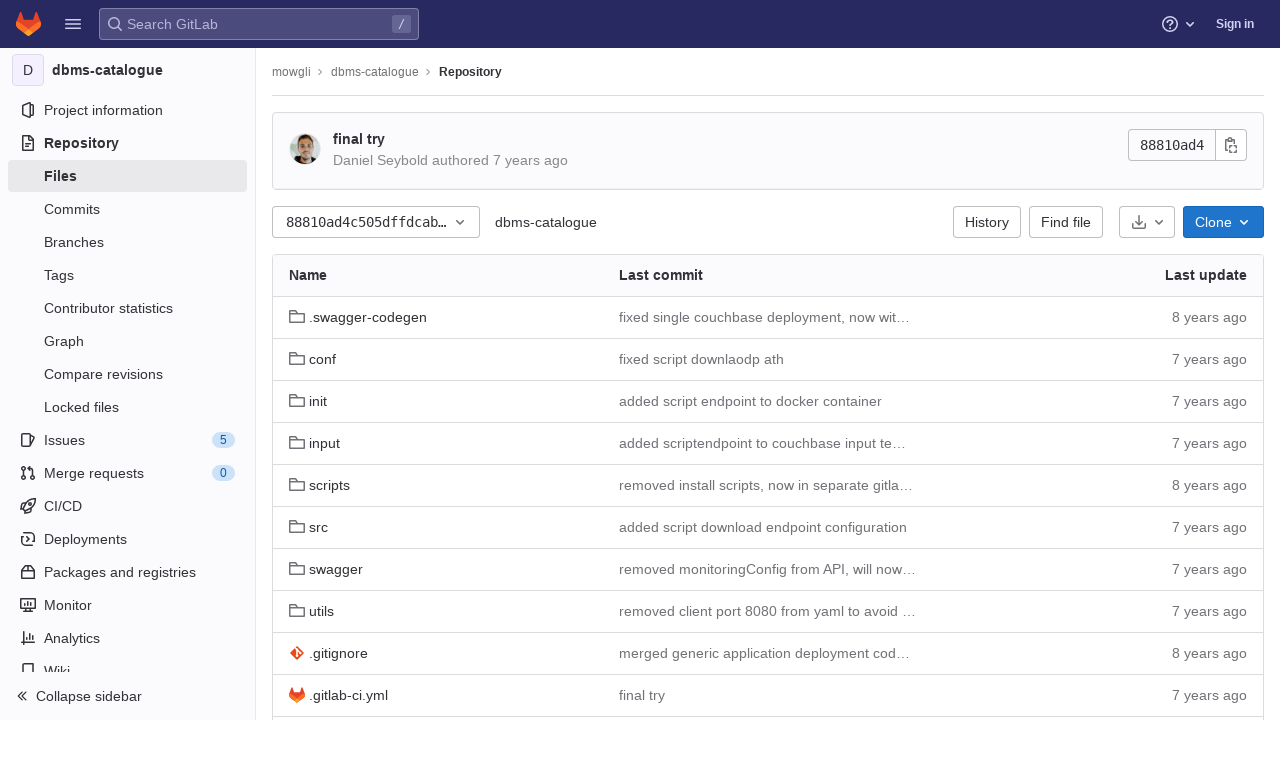

--- FILE ---
content_type: text/javascript; charset=utf-8
request_url: https://omi-gitlab.e-technik.uni-ulm.de/assets/webpack/treeList.cd66622d.chunk.js
body_size: 14382
content:
(this.webpackJsonp=this.webpackJsonp||[]).push([[280],{"4UPE":function(e,t,i){"use strict";var n=i("EtIY"),a=i("ly/8"),r={name:"UserAvatarLinkNew",components:{UserAvatarImage:i("9l04").a,GlAvatarLink:n.a},directives:{GlTooltip:a.a},props:{lazy:{type:Boolean,required:!1,default:!1},linkHref:{type:String,required:!1,default:""},imgSrc:{type:String,required:!1,default:""},imgAlt:{type:String,required:!1,default:""},imgCssClasses:{type:String,required:!1,default:""},imgSize:{type:[Number,Object],required:!0},tooltipText:{type:String,required:!1,default:""},tooltipPlacement:{type:String,required:!1,default:"top"},username:{type:String,required:!1,default:""}},computed:{shouldShowUsername(){return this.username.length>0},avatarTooltipText(){return this.shouldShowUsername?"":this.tooltipText}}},o=i("bPvS"),s=Object(o.a)(r,(function(){var e=this,t=e._self._c;return t("gl-avatar-link",{staticClass:"user-avatar-link",attrs:{href:e.linkHref}},[t("user-avatar-image",{attrs:{"img-src":e.imgSrc,"img-alt":e.imgAlt,"css-classes":e.imgCssClasses,size:e.imgSize,"tooltip-text":e.avatarTooltipText,"tooltip-placement":e.tooltipPlacement,lazy:e.lazy}},[e._t("default")],2),e._v(" "),e.shouldShowUsername?t("span",{directives:[{name:"gl-tooltip",rawName:"v-gl-tooltip"}],staticClass:"gl-ml-1",attrs:{title:e.tooltipText,"tooltip-placement":e.tooltipPlacement,"data-testid":"user-avatar-link-username"}},[e._v("\n    "+e._s(e.username)+"\n  ")]):e._e(),e._v(" "),e._t("avatar-badge")],2)}),[],!1,null,null,null);t.a=s.exports},"9l04":function(e,t,i){"use strict";var n=i("kMtG"),a=i.n(n),r=(i("h8Et"),i("5DNK")),o=i("cmjF"),s=i("t2gO"),l=i("t9l/"),d=i("a4ol"),c={name:"UserAvatarImage",components:{GlTooltip:r.a,GlAvatar:o.a},props:{lazy:{type:Boolean,required:!1,default:!1},imgSrc:{type:String,required:!1,default:s.a},cssClasses:{type:String,required:!1,default:""},imgAlt:{type:String,required:!1,default:Object(l.a)("user avatar")},size:{type:[Number,Object],required:!0},tooltipText:{type:String,required:!1,default:""},tooltipPlacement:{type:String,required:!1,default:"top"}},computed:{sanitizedSource(){let e=""===this.imgSrc||null===this.imgSrc?s.a:this.imgSrc;return 0===e.indexOf("data:")||e.includes("?")||(e+="?width="+this.maximumSize),e},maximumSize(){return a()(this.size)?Math.max(...Object.values(this.size)):this.size},resultantSrcAttribute(){return this.lazy?d.b:this.sanitizedSource}}},u=i("bPvS"),m=Object(u.a)(c,(function(){var e=this,t=e._self._c;return t("span",{ref:"userAvatar"},[t("gl-avatar",{class:{lazy:e.lazy,[e.cssClasses]:!0},attrs:{src:e.resultantSrcAttribute,"data-src":e.sanitizedSource,size:e.size,alt:e.imgAlt}}),e._v(" "),e.tooltipText||e.$scopedSlots.default?t("gl-tooltip",{attrs:{target:function(){return e.$refs.userAvatar},placement:e.tooltipPlacement,boundary:"window"}},[e._t("default",(function(){return[e._v(e._s(e.tooltipText))]}))],2):e._e()],1)}),[],!1,null,null,null);t.a=m.exports},Dqg9:function(e,t){var i={kind:"Document",definitions:[{kind:"OperationDefinition",operation:"query",name:{kind:"Name",value:"getBlobControls"},variableDefinitions:[{kind:"VariableDefinition",variable:{kind:"Variable",name:{kind:"Name",value:"projectPath"}},type:{kind:"NonNullType",type:{kind:"NamedType",name:{kind:"Name",value:"ID"}}},directives:[]},{kind:"VariableDefinition",variable:{kind:"Variable",name:{kind:"Name",value:"filePath"}},type:{kind:"NonNullType",type:{kind:"NamedType",name:{kind:"Name",value:"String"}}},directives:[]},{kind:"VariableDefinition",variable:{kind:"Variable",name:{kind:"Name",value:"ref"}},type:{kind:"NonNullType",type:{kind:"NamedType",name:{kind:"Name",value:"String"}}},directives:[]}],directives:[],selectionSet:{kind:"SelectionSet",selections:[{kind:"Field",name:{kind:"Name",value:"project"},arguments:[{kind:"Argument",name:{kind:"Name",value:"fullPath"},value:{kind:"Variable",name:{kind:"Name",value:"projectPath"}}}],directives:[],selectionSet:{kind:"SelectionSet",selections:[{kind:"Field",name:{kind:"Name",value:"id"},arguments:[],directives:[]},{kind:"Field",name:{kind:"Name",value:"repository"},arguments:[],directives:[],selectionSet:{kind:"SelectionSet",selections:[{kind:"Field",name:{kind:"Name",value:"blobs"},arguments:[{kind:"Argument",name:{kind:"Name",value:"paths"},value:{kind:"ListValue",values:[{kind:"Variable",name:{kind:"Name",value:"filePath"}}]}},{kind:"Argument",name:{kind:"Name",value:"ref"},value:{kind:"Variable",name:{kind:"Name",value:"ref"}}}],directives:[],selectionSet:{kind:"SelectionSet",selections:[{kind:"Field",name:{kind:"Name",value:"nodes"},arguments:[],directives:[],selectionSet:{kind:"SelectionSet",selections:[{kind:"Field",name:{kind:"Name",value:"id"},arguments:[],directives:[]},{kind:"Field",name:{kind:"Name",value:"findFilePath"},arguments:[],directives:[]},{kind:"Field",name:{kind:"Name",value:"blamePath"},arguments:[],directives:[]},{kind:"Field",name:{kind:"Name",value:"historyPath"},arguments:[],directives:[]},{kind:"Field",name:{kind:"Name",value:"permalinkPath"},arguments:[],directives:[]},{kind:"Field",name:{kind:"Name",value:"storedExternally"},arguments:[],directives:[]},{kind:"Field",name:{kind:"Name",value:"externalStorage"},arguments:[],directives:[]}]}}]}}]}}]}}]}}],loc:{start:0,end:384}};i.loc.source={body:"query getBlobControls($projectPath: ID!, $filePath: String!, $ref: String!) {\n  project(fullPath: $projectPath) {\n    id\n    repository {\n      blobs(paths: [$filePath], ref: $ref) {\n        nodes {\n          id\n          findFilePath\n          blamePath\n          historyPath\n          permalinkPath\n          storedExternally\n          externalStorage\n        }\n      }\n    }\n  }\n}\n",name:"GraphQL request",locationOffset:{line:1,column:1}};var n={};function a(e,t){for(var i=0;i<e.definitions.length;i++){var n=e.definitions[i];if(n.name&&n.name.value==t)return n}}i.definitions.forEach((function(e){if(e.name){var t=new Set;!function e(t,i){if("FragmentSpread"===t.kind)i.add(t.name.value);else if("VariableDefinition"===t.kind){var n=t.type;"NamedType"===n.kind&&i.add(n.name.value)}t.selectionSet&&t.selectionSet.selections.forEach((function(t){e(t,i)})),t.variableDefinitions&&t.variableDefinitions.forEach((function(t){e(t,i)})),t.definitions&&t.definitions.forEach((function(t){e(t,i)}))}(e,t),n[e.name.value]=t}})),e.exports=i,e.exports.getBlobControls=function(e,t){var i={kind:e.kind,definitions:[a(e,t)]};e.hasOwnProperty("loc")&&(i.loc=e.loc);var r=n[t]||new Set,o=new Set,s=new Set;for(r.forEach((function(e){s.add(e)}));s.size>0;){var l=s;s=new Set,l.forEach((function(e){o.has(e)||(o.add(e),(n[e]||new Set).forEach((function(e){s.add(e)})))}))}return o.forEach((function(t){var n=a(e,t);n&&i.definitions.push(n)})),i}(i,"getBlobControls")},EtIY:function(e,t,i){"use strict";var n=i("u1ru"),a=i("6IRw"),r=i.n(a);const o={name:"AvatarLink",components:{GlLink:n.a}};const s=r()({render:function(){var e=this.$createElement;return(this._self._c||e)("gl-link",this._g(this._b({staticClass:"gl-avatar-link"},"gl-link",this.$attrs,!1),this.$listeners),[this._t("default")],2)},staticRenderFns:[]},void 0,o,void 0,!1,void 0,!1,void 0,void 0,void 0);t.a=s},Gr03:function(e,t,i){"use strict";var n=i("Z2pp"),a=i("DQ7i"),r=i("jyii"),o=i("tT3K"),s=i("qx9o"),l=i("9Q7u"),d=i("DwzX");function c(e,t){var i=Object.keys(e);if(Object.getOwnPropertySymbols){var n=Object.getOwnPropertySymbols(e);t&&(n=n.filter((function(t){return Object.getOwnPropertyDescriptor(e,t).enumerable}))),i.push.apply(i,n)}return i}function u(e){for(var t=1;t<arguments.length;t++){var i=null!=arguments[t]?arguments[t]:{};t%2?c(Object(i),!0).forEach((function(t){m(e,t,i[t])})):Object.getOwnPropertyDescriptors?Object.defineProperties(e,Object.getOwnPropertyDescriptors(i)):c(Object(i)).forEach((function(t){Object.defineProperty(e,t,Object.getOwnPropertyDescriptor(i,t))}))}return e}function m(e,t,i){return t in e?Object.defineProperty(e,t,{value:i,enumerable:!0,configurable:!0,writable:!0}):e[t]=i,e}var p=Object(d.c)({id:Object(d.b)(o.r),tag:Object(d.b)(o.r,"header"),variant:Object(d.b)(o.r)},r.p),f=Object(n.c)({name:r.p,functional:!0,props:p,render:function(e,t){var i=t.props,n=t.data,r=t.children,o=i.tag,d=i.variant;return e("li",Object(a.a)(Object(l.j)(n,["attrs"]),{attrs:{role:"presentation"}}),[e(o,{staticClass:"dropdown-header",class:m({},"text-".concat(d),d),attrs:u(u({},n.attrs||{}),{},{id:i.id||null,role:Object(s.t)(o,"header")?null:"heading"}),ref:"header"},r)])}}),h=i("6IRw");const v={components:{BDropdownHeader:f},inheritAttrs:!1};const g=i.n(h)()({render:function(){var e=this.$createElement;return(this._self._c||e)("b-dropdown-header",this._g(this._b({staticClass:"gl-dropdown-section-header"},"b-dropdown-header",this.$attrs,!1),this.$listeners),[this._t("default")],2)},staticRenderFns:[]},void 0,v,void 0,!1,void 0,!1,void 0,void 0,void 0);t.a=g},HYep:function(e,t,i){"use strict";var n=i("q+nE"),a=i("EfTh"),r=i("voi4"),o=i("mphk"),s=(i("WmlO"),i("3R5X"),i("W9Nl"),i("JHu5"),i("XUYm"),i("ENs1")),l=i("TIcb"),d=i("yYHy"),c=i("jWLY"),u=i.n(c),m=i("M96W"),p=i.n(m),f=i("57Zq"),h=i.n(f);const v={},g={};let k,b,y;function S(e){b=e||null}function _(e,t,i){let{resolve:n,entry:a}=i;const r=e.find((function(e){return e.filePath===Object(d.y)(t,a.name)}));r&&n(r)}n.default.use(a.b);const j=Object(r.b)({Query:{commit(e,t){let{path:i,fileName:n,maxOffset:a}=t;return new Promise((function(e){!function e(t,i,n){let a=arguments.length>3&&void 0!==arguments[3]?arguments[3]:null,r=arguments.length>4&&void 0!==arguments[4]?arguments[4]:null;r&&(k=r),y&&y===i||S(null),y=i;const d=Number(n);if(!b&&d>k)return S(d-25),Promise.resolve();if(a&&(g[i]?g[i].push(a):g[i]=[a]),v[i])return v[i];const{projectPath:c}=t.readQuery({query:p.a}),{escapedRef:m}=t.readQuery({query:h.a});return v[i]=o.a.get(`${gon.relative_url_root}/${c}/-/refs/${m}/logs_tree/${encodeURIComponent(i.replace(/^\//,""))}`,{params:{format:"json",offset:b||n}}).then((function(n){let{data:a,headers:r}=n;const o=r["more-logs-offset"],d=t.readQuery({query:u.a}),c=Object(s.a)(d,(function(e){e.commits.push(...Object(l.a)(a,i))}));t.writeQuery({query:u.a,data:c}),g[i].forEach((function(e){return _(c.commits,i,e)})),delete v[i],o?(S(null),e(t,i,o)):(delete g[i],k=null,S(null))})),v[i]}(j,i,"0",{resolve:e,entry:{name:n}},a)}))},readme(e,t){let{url:i}=t;return o.a.get(i,{params:{format:"json",viewer:"rich"}}).then((function(e){let{data:t}=e;return{...t,__typename:"ReadmeFile"}}))}}},{cacheConfig:{dataIdFromObject:function(e){switch(e.__typename){case"TreeEntry":case"Submodule":case"Blob":return`${encodeURIComponent(e.flatPath)}-${e.id}`;default:return e.id||e._id}}}});t.a=new a.b({defaultClient:j})},KLrs:function(e,t,i){"use strict";i.r(t);var n=i("q+nE"),a=i("mNEC"),r=i("mphk"),o=i("t9l/"),s=i("0nrL"),l=i("cuRJ"),d=i("CkNe"),c=i("oj/M"),u=i("yYHy"),m=i("65S1"),p=i("xHRz"),f=i("R8yi"),h=i("79ob"),v=i("bPvS"),g=Object(v.a)({},(function(){return(0,this._self._c)("router-view")}),[],!1,null,null,null).exports,k=(i("0no1"),i("3R5X"),i("gdbl"),i("ujLG"),i("HaUQ"),i("OkMp")),b=i("OqKX"),y=i("Gr03"),S=i("0X+3"),_=i("H8gz"),j=i("qINL"),w=i("nPur"),N=i.n(w),P=i("e9rI"),C=i("M96W"),O=i.n(C),E=i("R7rg"),F=i.n(E),x=i("j3oG"),D=i("Q04j"),T=i("lT7T"),q=i("wHz9"),I=i("tXCq"),A=i("tSMP"),L=i("oSqs"),B=i("meSH"),$=i("G00o");const G=Object(o.a)("Create New Directory"),R=Object(o.a)("Create directory"),U=Object(o.a)("Directory name"),M=Object(o.a)("Error creating new directory. Please try again.");var V={components:{GlAlert:D.a,GlModal:T.a,GlForm:q.a,GlFormGroup:I.a,GlFormInput:A.a,GlFormTextarea:L.a,GlToggle:B.a},i18n:{DIR_LABEL:U,COMMIT_LABEL:$.b,TARGET_BRANCH_LABEL:$.t,TOGGLE_CREATE_MR_LABEL:$.v,NEW_BRANCH_IN_FORK:$.m,PRIMARY_OPTIONS_TEXT:R,ERROR_MESSAGE:M},props:{modalTitle:{type:String,default:G,required:!1},modalId:{type:String,required:!0},primaryBtnText:{type:String,default:R,required:!1},commitMessage:{type:String,required:!0},targetBranch:{type:String,required:!0},originalBranch:{type:String,required:!0},path:{type:String,required:!0},canPushCode:{type:Boolean,required:!0}},data(){return{dir:null,commit:this.commitMessage,target:this.targetBranch,createNewMr:!0,loading:!1}},computed:{primaryOptions(){return{text:this.primaryBtnText,attributes:{variant:"confirm",loading:this.loading,disabled:!this.formCompleted||this.loading}}},cancelOptions(){return{text:$.s,attributes:{disabled:this.loading}}},showCreateNewMrToggle(){return this.canPushCode},formCompleted(){return this.dir&&this.commit&&this.target}},methods:{submitForm(){var e=this;this.loading=!0;const t=new FormData;return t.append("dir_name",this.dir),t.append("commit_message",this.commit),t.append("branch_name",this.target),t.append("original_branch",this.originalBranch),this.createNewMr&&t.append("create_merge_request",this.createNewMr),r.a.post(this.path,t).then((function(e){Object(u.Q)(e.data.filePath)})).catch((function(){e.loading=!1,Object(a.createAlert)({message:M})}))}}},z=Object(v.a)(V,(function(){var e=this,t=e._self._c;return t("gl-form",[t("gl-modal",{attrs:{"modal-id":e.modalId,title:e.modalTitle,"action-primary":e.primaryOptions,"action-cancel":e.cancelOptions},on:{primary:function(t){return t.preventDefault(),e.submitForm.apply(null,arguments)}}},[t("gl-form-group",{attrs:{label:e.$options.i18n.DIR_LABEL,"label-for":"dir_name"}},[t("gl-form-input",{attrs:{disabled:e.loading,name:"dir_name"},model:{value:e.dir,callback:function(t){e.dir=t},expression:"dir"}})],1),e._v(" "),t("gl-form-group",{attrs:{label:e.$options.i18n.COMMIT_LABEL,"label-for":"commit_message"}},[t("gl-form-textarea",{attrs:{name:"commit_message",disabled:e.loading},model:{value:e.commit,callback:function(t){e.commit=t},expression:"commit"}})],1),e._v(" "),e.canPushCode?t("gl-form-group",{attrs:{label:e.$options.i18n.TARGET_BRANCH_LABEL,"label-for":"branch_name"}},[t("gl-form-input",{attrs:{disabled:e.loading,name:"branch_name"},model:{value:e.target,callback:function(t){e.target=t},expression:"target"}})],1):e._e(),e._v(" "),e.showCreateNewMrToggle?t("gl-toggle",{attrs:{disabled:e.loading,label:e.$options.i18n.TOGGLE_CREATE_MR_LABEL},model:{value:e.createNewMr,callback:function(t){e.createNewMr=t},expression:"createNewMr"}}):e._e(),e._v(" "),e.canPushCode?e._e():t("gl-alert",{staticClass:"gl-mt-3",attrs:{variant:"info",dismissible:!1}},[e._v("\n      "+e._s(e.$options.i18n.NEW_BRANCH_IN_FORK)+"\n    ")])],1)],1)}),[],!1,null,null,null).exports;const H="header",K="divider";var W={components:{GlDropdown:k.a,GlDropdownDivider:b.a,GlDropdownSectionHeader:y.a,GlDropdownItem:S.a,GlIcon:_.a,UploadBlobModal:x.a,NewDirectoryModal:z},apollo:{projectShortPath:{query:F.a},projectPath:{query:O.a},userPermissions:{query:N.a,variables(){return{projectPath:this.projectPath}},update:function(e){var t;return null===(t=e.project)||void 0===t?void 0:t.userPermissions},error(e){throw e}}},directives:{GlModal:j.a},mixins:[P.a],props:{currentPath:{type:String,required:!1,default:""},canCollaborate:{type:Boolean,required:!1,default:!1},canEditTree:{type:Boolean,required:!1,default:!1},canPushCode:{type:Boolean,required:!1,default:!1},selectedBranch:{type:String,required:!1,default:""},originalBranch:{type:String,required:!1,default:""},newBranchPath:{type:String,required:!1,default:null},newTagPath:{type:String,required:!1,default:null},newBlobPath:{type:String,required:!1,default:null},forkNewBlobPath:{type:String,required:!1,default:null},forkNewDirectoryPath:{type:String,required:!1,default:null},forkUploadBlobPath:{type:String,required:!1,default:null},uploadPath:{type:String,required:!1,default:""},newDirPath:{type:String,required:!1,default:""}},uploadBlobModalId:"modal-upload-blob",newDirectoryModalId:"modal-new-directory",data:()=>({projectShortPath:"",projectPath:"",userPermissions:{}}),computed:{pathLinks(){var e=this;return this.currentPath.split("/").filter((function(e){return""!==e})).reduce((function(t,i,n){const a=Object(u.y)(n>0?t[n].path:"",Object(u.i)(i)),r=n===e.currentPath.split("/").length-1,o=e.isBlobPath&&r?"/-/blob/"+Object(u.y)(e.escapedRef,a):"/-/tree/"+Object(u.y)(e.escapedRef,a);return t.concat({name:i,path:a,to:o})}),[{name:this.projectShortPath,path:"/",to:`/-/tree/${this.escapedRef}/`}])},canCreateMrFromFork(){var e,t;return(null===(e=this.userPermissions)||void 0===e?void 0:e.forkProject)&&(null===(t=this.userPermissions)||void 0===t?void 0:t.createMergeRequestIn)},showUploadModal(){return this.canEditTree&&!this.$apollo.queries.userPermissions.loading},showNewDirectoryModal(){return this.canEditTree&&!this.$apollo.queries.userPermissions.loading},dropdownItems(){var e;const t=[];return this.canEditTree?(t.push({type:H,text:Object(o.a)("This directory")},{attrs:{href:`${this.newBlobPath}/${this.currentPath?encodeURIComponent(this.currentPath):""}`,"data-qa-selector":"new_file_menu_item"},text:Object(o.a)("New file")},{attrs:{href:"#modal-upload-blob"},text:Object(o.a)("Upload file"),modalId:"modal-upload-blob"}),t.push({attrs:{href:"#modal-create-new-dir"},text:Object(o.a)("New directory"),modalId:"modal-new-directory"})):this.canCreateMrFromFork&&t.push({attrs:{href:this.forkNewBlobPath,"data-method":"post"},text:Object(o.a)("New file")},{attrs:{href:this.forkUploadBlobPath,"data-method":"post"},text:Object(o.a)("Upload file")},{attrs:{href:this.forkNewDirectoryPath,"data-method":"post"},text:Object(o.a)("New directory")}),null!==(e=this.userPermissions)&&void 0!==e&&e.pushCode&&t.push({type:K},{type:H,text:Object(o.a)("This repository")},{attrs:{href:this.newBranchPath},text:Object(o.a)("New branch")},{attrs:{href:this.newTagPath},text:Object(o.a)("New tag")}),t},isBlobPath(){return"blobPath"===this.$route.name||"blobPathDecoded"===this.$route.name},renderAddToTreeDropdown(){return!this.isBlobPath&&(this.canCollaborate||this.canCreateMrFromFork)},newDirectoryPath(){return Object(u.y)(this.newDirPath,this.currentPath)}},methods:{isLast(e){return e===this.pathLinks.length-1},getComponent(e){switch(e){case K:return"gl-dropdown-divider";case H:return"gl-dropdown-section-header";default:return"gl-dropdown-item"}}}},Q=Object(v.a)(W,(function(){var e=this,t=e._self._c;return t("nav",{attrs:{"aria-label":e.__("Files breadcrumb")}},[t("ol",{staticClass:"breadcrumb repo-breadcrumb"},[e._l(e.pathLinks,(function(i,n){return t("li",{key:n,staticClass:"breadcrumb-item"},[t("router-link",{attrs:{to:i.to,"aria-current":e.isLast(n)?"page":null}},[e._v("\n        "+e._s(i.name)+"\n      ")])],1)})),e._v(" "),e.renderAddToTreeDropdown?t("li",{staticClass:"breadcrumb-item"},[t("gl-dropdown",{attrs:{"toggle-class":"add-to-tree gl-ml-2","data-testid":"add-to-tree","data-qa-selector":"add_to_tree_dropdown"},scopedSlots:e._u([{key:"button-content",fn:function(){return[t("span",{staticClass:"sr-only"},[e._v(e._s(e.__("Add to tree")))]),e._v(" "),t("gl-icon",{staticClass:"float-left",attrs:{name:"plus",size:16}}),e._v(" "),t("gl-icon",{staticClass:"float-left",attrs:{name:"chevron-down",size:16}})]},proxy:!0}],null,!1,885599828)},[e._v(" "),e._l(e.dropdownItems,(function(i,n){return[t(e.getComponent(i.type),e._b({directives:[{name:"gl-modal",rawName:"v-gl-modal",value:i.modalId||null,expression:"item.modalId || null"}],key:n,tag:"component"},"component",i.attrs,!1),[e._v("\n            "+e._s(i.text)+"\n          ")])]}))],2)],1):e._e()],2),e._v(" "),e.showUploadModal?t("upload-blob-modal",{attrs:{"modal-id":e.$options.uploadBlobModalId,"commit-message":e.__("Upload New File"),"target-branch":e.selectedBranch,"original-branch":e.originalBranch,"can-push-code":e.canPushCode,path:e.uploadPath}}):e._e(),e._v(" "),e.showNewDirectoryModal?t("new-directory-modal",{attrs:{"can-push-code":e.canPushCode,"modal-id":e.$options.newDirectoryModalId,"commit-message":e.__("Add new directory"),"target-branch":e.selectedBranch,"original-branch":e.originalBranch,path:e.newDirectoryPath}}):e._e()],1)}),[],!1,null,null,null).exports,Y=(i("uHfJ"),i("R0RX"),{components:{GlButton:l.a},props:{currentPath:{type:String,required:!1,default:null},links:{type:Array,required:!0}},computed:{normalizedLinks(){var e=this;return this.links.map((function(t){return{text:t.text,path:`${t.path}?path=${e.currentPath}`}}))}}}),X=Object(v.a)(Y,(function(){var e=this,t=e._self._c;return t("section",{staticClass:"border-top pt-1 mt-1"},[t("h5",{staticClass:"m-0 dropdown-bold-header"},[e._v(e._s(e.__("Download this directory")))]),e._v(" "),t("div",{staticClass:"dropdown-menu-content"},[t("div",{staticClass:"btn-group ml-0 w-100"},e._l(e.normalizedLinks,(function(i,n){return t("gl-button",{key:n,attrs:{href:i.path,variant:0===n?"confirm":"default",size:"small"}},[e._v("\n        "+e._s(i.text)+"\n      ")])})),1)])])}),[],!1,null,null,null).exports,Z=i("T7nw"),J=i("ZplN"),ee=i("u1ru"),te=i("zLBL"),ie=i("ly/8"),ne=i("JmT7"),ae=i("t2gO"),re=i("gtnK"),oe=i.n(re),se=i("Ng9o"),le=i("/MVl"),de=i("LcVr"),ce=i("4UPE"),ue=i("9l04"),me=i("F+K/"),pe=i("KFH7"),fe=i("mcoW");const he=Object(o.a)("Subject Key Identifier:"),ve="VERIFIED",ge="UNVERIFIED",ke="UNVERIFIED_KEY",be="UNKNOWN_KEY",ye="OTHER_USER",Se="SAME_USER_DIFFERENT_EMAIL",_e="MULTIPLE_SIGNATURES",je="REVOKED_KEY",we="GpgSignature",Ne="X509Signature",Pe="SshSignature",Ce={variant:"muted",label:Object(o.a)("Unverified"),title:Object(o.a)("Unverified signature"),description:Object(o.a)("This commit was signed with an unverified signature.")},Oe={[ve]:{variant:"success",label:Object(o.a)("Verified"),title:Object(o.a)("Verified commit"),description:Object(o.a)("This commit was signed with a verified signature and the committer email was verified to belong to the same user.")},[ge]:{...Ce},[ke]:{...Ce},[be]:{...Ce},[ye]:{variant:"muted",label:Object(o.a)("Unverified"),title:Object(o.a)("Different user's signature"),description:Object(o.a)("This commit was signed with an unverified signature.")},[Se]:{variant:"muted",label:Object(o.a)("Unverified"),title:Object(o.a)("GPG key mismatch"),description:Object(o.a)("This commit was signed with a verified signature, but the committer email is not associated with the GPG Key.")},[_e]:{variant:"muted",label:Object(o.a)("Unverified"),title:Object(o.a)("Multiple signatures"),description:Object(o.a)("This commit was signed with multiple signatures.")},[je]:{variant:"muted",label:Object(o.a)("Unverified"),title:Object(o.g)("CommitSignature|Unverified signature"),description:Object(o.g)("CommitSignature|This commit was signed with a key that was revoked.")}},Ee={[we]:{keyLabel:Object(o.a)("GPG Key ID:"),keyNamespace:"gpgKeyPrimaryKeyid",helpLink:{label:Object(o.a)("Learn about signing commits"),path:"user/project/repository/gpg_signed_commits/index.md"}},[Ne]:{keyLabel:"",helpLink:{label:Object(o.a)("Learn more about X.509 signed commits"),path:"/user/project/repository/x509_signed_commits/index.md"},subjectTitle:Object(o.a)("Certificate Subject"),issuerTitle:Object(o.a)("Certificate Issuer"),keyIdentifierTitle:Object(o.a)("Subject Key Identifier:")},[Pe]:{keyLabel:Object(o.a)("SSH key fingerprint:"),keyNamespace:"keyFingerprintSha256",helpLink:{label:Object(o.a)("Learn about signing commits with SSH keys."),path:"/user/project/repository/ssh_signed_commits/index.md"}}};var Fe={props:{subject:{type:String,required:!0},title:{type:String,required:!0},subjectKeyIdentifier:{type:String,required:!0}},computed:{subjectValues(){return this.subject.split(",")},subjectKeyIdentifierToDisplay(){return this.subjectKeyIdentifier.replaceAll(":"," ")}},i18n:{keyIdentifierTitle:he}},xe=Object(v.a)(Fe,(function(){var e=this,t=e._self._c;return t("div",[t("strong",[e._v(e._s(e.title))]),e._v(" "),t("ul",{staticClass:"gl-pl-5"},[e._l(e.subjectValues,(function(i){return t("li",{key:i,attrs:{"data-testid":"subject-value"}},[e._v("\n      "+e._s(i)+"\n    ")])})),e._v(" "),t("li",{attrs:{"data-testid":"key-identifier"}},[e._v("\n      "+e._s(e.$options.i18n.keyIdentifierTitle)+" "+e._s(e.subjectKeyIdentifierToDisplay)+"\n    ")])],2)])}),[],!1,null,null,null).exports,De={components:{GlBadge:me.a,GlPopover:pe.a,GlLink:ee.a,X509CertificateDetails:xe},props:{signature:{type:Object,required:!0}},computed:{statusConfig(){var e,t;return null===(e=this.$options.statusConfig)||void 0===e?void 0:e[null===(t=this.signature)||void 0===t?void 0:t.verificationStatus]},typeConfig(){var e,t;return null===(e=this.$options.typeConfig)||void 0===e?void 0:e[null===(t=this.signature)||void 0===t?void 0:t.__typename]}},methods:{helpPagePath:fe.a,getSubjectKeyIdentifierToDisplay:e=>e.replaceAll(":"," ")},typeConfig:Ee,statusConfig:Oe},Te=Object(v.a)(De,(function(){var e=this,t=e._self._c;return e.statusConfig&&e.typeConfig?t("span",{staticClass:"gl-display-flex gl-align-items-center gl-hover-cursor-pointer gl-ml-2"},[t("button",{staticClass:"gl-border-0 gl-outline-0! gl-p-0 gl-bg-transparent",attrs:{id:"signature",tabindex:"0","data-testid":"signature-badge",role:"button",variant:"link","aria-label":e.statusConfig.label}},[t("gl-badge",{attrs:{variant:e.statusConfig.variant,size:"md","data-testid":"signature-status"}},[e._v("\n      "+e._s(e.statusConfig.label)+"\n    ")])],1),e._v(" "),t("gl-popover",{attrs:{target:"signature",triggers:"focus","data-testid":"signature-info"},scopedSlots:e._u([{key:"title",fn:function(){return[e._v("\n      "+e._s(e.statusConfig.title)+"\n    ")]},proxy:!0}],null,!1,1615281952)},[e._v(" "),t("p",{attrs:{"data-testid":"signature-description"}},[e._v("\n      "+e._s(e.statusConfig.description)+"\n    ")]),e._v(" "),e.typeConfig.keyLabel?t("p",{attrs:{"data-testid":"signature-key-label"}},[e._v("\n      "+e._s(e.typeConfig.keyLabel)+"\n      "),t("span",{staticClass:"gl-font-monospace",attrs:{"data-testid":"signature-key"}},[e._v("\n        "+e._s(e.signature[e.typeConfig.keyNamespace]||e.__("Unknown"))+"\n      ")])]):e._e(),e._v(" "),e.signature.x509Certificate?t("x509-certificate-details",{attrs:{title:e.typeConfig.subjectTitle,subject:e.signature.x509Certificate.subject,"subject-key-identifier":e.getSubjectKeyIdentifierToDisplay(e.signature.x509Certificate.subjectKeyIdentifier)}}):e._e(),e._v(" "),e.signature.x509Certificate&&e.signature.x509Certificate.x509Issuer?t("x509-certificate-details",{attrs:{title:e.typeConfig.issuerTitle,subject:e.signature.x509Certificate.x509Issuer.subject,"subject-key-identifier":e.getSubjectKeyIdentifierToDisplay(e.signature.x509Certificate.x509Issuer.subjectKeyIdentifier)}}):e._e(),e._v(" "),t("gl-link",{attrs:{href:e.helpPagePath(e.typeConfig.helpLink.path)}},[e._v("\n      "+e._s(e.typeConfig.helpLink.label)+"\n    ")])],1)],1):e._e()}),[],!1,null,null,null).exports,qe=i("p11z"),Ie={components:{UserAvatarLink:ce.a,TimeagoTooltip:de.a,ClipboardButton:le.a,CiIcon:se.a,GlButton:l.a,GlButtonGroup:J.a,GlLink:ee.a,GlLoadingIcon:te.a,UserAvatarImage:ue.a,SignatureBadge:Te},directives:{GlTooltip:ie.a,SafeHtml:ne.a},mixins:[P.a],apollo:{projectPath:{query:O.a},commit:{query:oe.a,variables(){return{projectPath:this.projectPath,ref:this.ref,path:this.currentPath.replace(/^\//,"")}},update:function(e){var t,i,n,a,r;const o=null===(t=e.project)||void 0===t||null===(i=t.repository)||void 0===i||null===(n=i.paginatedTree)||void 0===n||null===(a=n.nodes[0])||void 0===a?void 0:a.lastCommit,s=null==o||null===(r=o.pipelines)||void 0===r?void 0:r.edges;return{...o,pipeline:(null==s?void 0:s.length)&&s[0].node}},context:{isSingleRequest:!0},error(e){throw e}}},props:{currentPath:{type:String,required:!1,default:""}},data:()=>({projectPath:"",commit:null,showDescription:!1}),computed:{statusTitle(){return Object(o.h)(Object(o.g)("PipelineStatusTooltip|Pipeline: %{ciStatus}"),{ciStatus:this.commit.pipeline.detailedStatus.text})},isLoading(){return this.$apollo.queries.commit.loading},showCommitId(){var e,t;return null===(e=this.commit)||void 0===e||null===(t=e.sha)||void 0===t?void 0:t.substr(0,8)},commitDescription(){var e,t;return null===(e=this.commit)||void 0===e||null===(t=e.descriptionHtml)||void 0===t?void 0:t.replace(/^&#x000A;/,"")}},watch:{currentPath(){this.commit=null}},mounted(){qe.a.$on($.g,this.refetchLastCommit)},beforeDestroy(){qe.a.$off($.g,this.refetchLastCommit)},methods:{toggleShowDescription(){this.showDescription=!this.showDescription},refetchLastCommit(){this.$apollo.queries.commit.refetch()}},defaultAvatarUrl:ae.a,safeHtmlConfig:{ADD_TAGS:["gl-emoji"]}},Ae=i("R8uv"),Le=i.n(Ae),Be=i("XD0u"),$e=i.n(Be),Ge={insert:"head",singleton:!1},Re=(Le()($e.a,Ge),$e.a.locals,Object(v.a)(Ie,(function(){var e=this,t=e._self._c;return t("div",{staticClass:"well-segment commit gl-p-5 gl-w-full gl-display-flex"},[e.isLoading?t("gl-loading-icon",{staticClass:"m-auto",attrs:{size:"lg",color:"dark"}}):e.commit?[e.commit.author?t("user-avatar-link",{staticClass:"gl-my-2 gl-mr-4",attrs:{"link-href":e.commit.author.webPath,"img-src":e.commit.author.avatarUrl,"img-size":32}}):t("user-avatar-image",{staticClass:"gl-my-2 gl-mr-4",attrs:{"img-src":e.commit.authorGravatar||e.$options.defaultAvatarUrl,size:32}}),e._v(" "),t("div",{staticClass:"commit-detail flex-list gl-display-flex gl-justify-content-space-between gl-align-items-flex-start gl-flex-grow-1 gl-min-w-0"},[t("div",{staticClass:"commit-content",attrs:{"data-qa-selector":"commit_content"}},[t("gl-link",{directives:[{name:"safe-html",rawName:"v-safe-html:[$options.safeHtmlConfig]",value:e.commit.titleHtml,expression:"commit.titleHtml",arg:e.$options.safeHtmlConfig}],staticClass:"commit-row-message item-title",class:{"font-italic":!e.commit.message},attrs:{href:e.commit.webPath}}),e._v(" "),e.commit.descriptionHtml?t("gl-button",{directives:[{name:"gl-tooltip",rawName:"v-gl-tooltip"}],staticClass:"text-expander gl-vertical-align-bottom!",class:{open:e.showDescription},attrs:{title:e.__("Toggle commit description"),"aria-label":e.__("Toggle commit description"),selected:e.showDescription,icon:"ellipsis_h"},on:{click:e.toggleShowDescription}}):e._e(),e._v(" "),t("div",{staticClass:"committer"},[e.commit.author?t("gl-link",{staticClass:"commit-author-link js-user-link",attrs:{href:e.commit.author.webPath}},[e._v("\n            "+e._s(e.commit.author.name))]):[e._v("\n            "+e._s(e.commit.authorName)+"\n          ")],e._v("\n          "+e._s(e.s__("LastCommit|authored"))+"\n          "),t("timeago-tooltip",{attrs:{time:e.commit.authoredDate,"tooltip-placement":"bottom"}})],2),e._v(" "),e.commitDescription?t("pre",{directives:[{name:"safe-html",rawName:"v-safe-html:[$options.safeHtmlConfig]",value:e.commitDescription,expression:"commitDescription",arg:e.$options.safeHtmlConfig}],staticClass:"commit-row-description gl-mb-3 gl-white-space-pre-line",class:{"d-block":e.showDescription}}):e._e()],1),e._v(" "),t("div",{staticClass:"gl-flex-grow-1"}),e._v(" "),t("div",{staticClass:"commit-actions gl-display-flex gl-flex-align gl-align-items-center gl-flex-direction-row"},[e.commit.signature?t("signature-badge",{attrs:{signature:e.commit.signature}}):e._e(),e._v(" "),e.commit.pipeline?t("div",{staticClass:"ci-status-link"},[t("gl-link",{directives:[{name:"gl-tooltip",rawName:"v-gl-tooltip.left",modifiers:{left:!0}}],staticClass:"js-commit-pipeline",attrs:{href:e.commit.pipeline.detailedStatus.detailsPath,title:e.statusTitle}},[t("ci-icon",{attrs:{status:e.commit.pipeline.detailedStatus,size:24,"aria-label":e.statusTitle}})],1)],1):e._e(),e._v(" "),t("gl-button-group",{staticClass:"gl-ml-4 js-commit-sha-group"},[t("gl-button",{staticClass:"gl-font-monospace",attrs:{label:"","data-testid":"last-commit-id-label"}},[e._v(e._s(e.showCommitId))]),e._v(" "),t("clipboard-button",{staticClass:"input-group-text",attrs:{text:e.commit.sha,title:e.__("Copy commit SHA")}})],1)],1)])]:e._e()],2)}),[],!1,null,"e8236934",null).exports),Ue=i("9Ku8"),Me=i("rjO+"),Ve=i("H3s2"),ze=i("+/NG"),He=i("Dqg9"),Ke=i.n(He),We={i18n:{findFile:Object(o.a)("Find file"),blame:Object(o.a)("Blame"),history:Object(o.a)("History"),permalink:Object(o.a)("Permalink"),errorMessage:Object(o.a)("An error occurred while loading the blob controls.")},buttonClassList:"gl-sm-w-auto gl-w-full gl-sm-mt-0 gl-mt-3",components:{GlButton:l.a},mixins:[P.a],apollo:{project:{query:Ke.a,variables(){return{projectPath:this.projectPath,filePath:this.filePath,ref:this.ref}},skip(){return!this.filePath},error(){Object(a.createAlert)({message:this.$options.i18n.errorMessage})}}},props:{projectPath:{type:String,required:!0}},data:()=>({project:{repository:{blobs:{nodes:[{findFilePath:null,blamePath:null,historyPath:null,permalinkPath:null,storedExternally:null,externalStorage:null}]}}}}),computed:{filePath(){return this.$route.params.path},showBlobControls(){return this.filePath&&"blobPathDecoded"===this.$route.name},blobInfo(){var e,t,i;return(null===(e=this.project)||void 0===e||null===(t=e.repository)||void 0===t||null===(i=t.blobs)||void 0===i?void 0:i.nodes[0])||{}},showBlameButton(){return!this.blobInfo.storedExternally&&"lfs"!==this.blobInfo.externalStorage}},watch:{showBlobControls(e){Object(ze.a)(".tree-controls",!e)},blobInfo(){var e=this;Object(Ue.a)(),this.$nextTick((function(){e.initShortcuts(),e.initLinksUpdate()}))}},methods:{initShortcuts(){const e=document.querySelector(".js-data-file-blob-permalink-url"),t=e&&e.getAttribute("href");new Me.a({skipResetBindings:!0,fileBlobPermalinkUrl:t,fileBlobPermalinkUrlElement:e})},initLinksUpdate(){new Ve.a(document.querySelector(".tree-holder"),".file-line-num[data-line-number], .file-line-num[data-line-number] *",document.querySelectorAll(".js-data-file-blob-permalink-url, .js-blob-blame-link"))}}},Qe=Object(v.a)(We,(function(){var e=this,t=e._self._c;return e.showBlobControls?t("div",{staticClass:"gl-display-flex gl-gap-3"},[t("gl-button",{class:e.$options.buttonClassList,attrs:{"data-testid":"find",href:e.blobInfo.findFilePath}},[e._v("\n    "+e._s(e.$options.i18n.findFile)+"\n  ")]),e._v(" "),e.showBlameButton?t("gl-button",{staticClass:"js-blob-blame-link",class:e.$options.buttonClassList,attrs:{"data-testid":"blame",href:e.blobInfo.blamePath}},[e._v("\n    "+e._s(e.$options.i18n.blame)+"\n  ")]):e._e(),e._v(" "),t("gl-button",{class:e.$options.buttonClassList,attrs:{"data-testid":"history",href:e.blobInfo.historyPath}},[e._v("\n    "+e._s(e.$options.i18n.history)+"\n  ")]),e._v(" "),t("gl-button",{staticClass:"js-data-file-blob-permalink-url",class:e.$options.buttonClassList,attrs:{"data-testid":"permalink",href:e.blobInfo.permalinkPath}},[e._v("\n    "+e._s(e.$options.i18n.permalink)+"\n  ")])],1):e._e()}),[],!1,null,null,null).exports,Ye=i("HYep"),Xe=i("jWLY"),Ze=i.n(Xe),Je=i("57Zq"),et=i.n(Je),tt=i("bMec"),it=i("+Q53"),nt=i("ydkn");n.default.use(d.b),n.default.use(p.a,{components:["SimpleViewer","BlobContent"]});var at=i("gBaY");t.default=function(){const{router:e,data:t,apolloProvider:i,projectPath:d}=function(){const e=document.getElementById("js-tree-list"),{dataset:t}=e,{projectPath:i,projectShortPath:a,ref:r,escapedRef:s,fullName:d,resourceId:p,userId:v,explainCodeAvailable:k}=t,b=Object(tt.a)(i,s);Ye.a.clients.defaultClient.cache.writeQuery({query:Ze.a,data:{commits:[]}}),Ye.a.clients.defaultClient.cache.writeQuery({query:O.a,data:{projectPath:i}}),Ye.a.clients.defaultClient.cache.writeQuery({query:F.a,data:{projectShortPath:a}}),Ye.a.clients.defaultClient.cache.writeQuery({query:et.a,data:{ref:r,escapedRef:s}}),new n.default({el:document.getElementById("js-last-commit"),router:b,apolloProvider:Ye.a,render(e){return e(Re,{props:{currentPath:this.$route.params.path}})}}),new n.default({el:document.getElementById("js-blob-controls"),router:b,apolloProvider:Ye.a,render:e=>e(Qe,{props:{projectPath:i}})}),function(){const e=document.getElementById("js-tree-ref-switcher");if(!e)return!1;const{projectId:t,projectRootPath:i,refType:a}=e.dataset;new n.default({el:e,render:e=>e(h.a,{props:{projectId:t,value:a?Object(u.y)("refs",a,r):r,useSymbolicRefNames:!0,queryParams:{sort:"updated_desc"}},on:{input(e){Object(u.Q)(Object(nt.a)(i,r,e))}}})})}(),function(){const e=document.getElementById("js-fork-info");if(!e)return null;const{selectedBranch:t,sourceName:a,sourcePath:r,sourceDefaultBranch:o,createMrPath:s,canSyncBranch:l,aheadComparePath:d,behindComparePath:u,canUserCreateMrInFork:m}=e.dataset;new n.default({el:e,apolloProvider:Ye.a,render:e=>e(Z.a,{props:{canSyncBranch:Object(c.G)(l),projectPath:i,selectedBranch:t,sourceName:a,sourcePath:r,sourceDefaultBranch:o,aheadComparePath:d,behindComparePath:u,createMrPath:s,canUserCreateMrInFork:m}})})}(),b.afterEach((function(e){let{params:{path:t}}=e;Object(it.a)(t,r,d)}));const y=document.getElementById("js-repo-breadcrumb");if(y){const{canCollaborate:e,canEditTree:t,canPushCode:i,selectedBranch:a,newBranchPath:o,newTagPath:s,newBlobPath:l,forkNewBlobPath:d,forkNewDirectoryPath:u,forkUploadBlobPath:m,uploadPath:p,newDirPath:f}=y.dataset;b.afterEach((function(e){let{params:{path:t}}=e;Object(ze.b)(".js-create-dir-form",f,t)})),new n.default({el:y,router:b,apolloProvider:Ye.a,render(n){return n(Q,{props:{currentPath:this.$route.params.path,canCollaborate:Object(c.G)(e),canEditTree:Object(c.G)(t),canPushCode:Object(c.G)(i),originalBranch:r,selectedBranch:a,newBranchPath:o,newTagPath:s,newBlobPath:l,forkNewBlobPath:d,forkNewDirectoryPath:u,forkUploadBlobPath:m,uploadPath:p,newDirPath:f}})}})}const S=document.getElementById("js-tree-history-link"),{historyLink:_}=S.dataset;let{isProjectOverview:j}=S.dataset;const w=b.afterEach((function(){j=!1,w()}));new n.default({el:S,router:b,render(e){return Object(c.G)(j)&&!this.$route.params.path?null:e(l.a,{attrs:{href:`${_}/${this.$route.params.path?Object(u.i)(this.$route.params.path):""}`,class:"btn btn-default btn-md gl-button"}},[Object(o.a)("History")])}}),Object(m.default)({el:document.getElementById("js-tree-web-ide-link"),router:b});const N=document.getElementById("js-directory-downloads");return N&&new n.default({el:N,router:b,render(e){const t=this.$route.params.path||"/";return"/"!==t?e(X,{props:{currentPath:t.replace(/^\//,""),links:JSON.parse(N.dataset.links)}}):null}}),new n.default({el:e,store:Object(f.a)(),router:b,apolloProvider:Ye.a,provide:{resourceId:p,userId:v,explainCodeAvailable:Object(c.G)(k)},render:e=>e(g)}),{router:b,data:t,apolloProvider:Ye.a,projectPath:i}}();if(t.pathLocksAvailable){const i=document.querySelector("a.js-path-lock");if(!i)return;i.addEventListener("click",(async function(n){n.preventDefault();const{dataset:l}=n.target,d="lock"===l.state?Object(o.a)("Are you sure you want to lock this directory?"):Object(o.a)("Are you sure you want to unlock this directory?");await Object(s.a)(d)&&(i.setAttribute("disabled","disabled"),r.a.post(t.pathLocksToggle,{path:e.currentRoute.params.path.replace(/^\//,"")}).then((function(){return window.location.reload()})).catch((function(){i.removeAttribute("disabled"),Object(a.createAlert)({message:Object(o.a)("An error occurred while initializing path locks")})})))}))}!function(){const t=document.querySelector("#js-code-owners");if(!t)return!1;const{branch:a,canViewBranchRules:r,branchRulesPath:o}=t.dataset;new n.default({el:t,router:e,apolloProvider:i,render(e){return e(at.a,{props:{filePath:this.$route.params.path,projectPath:d,branch:a,canViewBranchRules:r,branchRulesPath:o}})}})}()}},OZ91:function(e,t){var i={kind:"Document",definitions:[{kind:"FragmentDefinition",name:{kind:"Name",value:"TreeEntryCommit"},typeCondition:{kind:"NamedType",name:{kind:"Name",value:"LogTreeCommit"}},directives:[],selectionSet:{kind:"SelectionSet",selections:[{kind:"Field",name:{kind:"Name",value:"sha"},arguments:[],directives:[]},{kind:"Field",name:{kind:"Name",value:"message"},arguments:[],directives:[]},{kind:"Field",name:{kind:"Name",value:"titleHtml"},arguments:[],directives:[]},{kind:"Field",name:{kind:"Name",value:"committedDate"},arguments:[],directives:[]},{kind:"Field",name:{kind:"Name",value:"commitPath"},arguments:[],directives:[]},{kind:"Field",name:{kind:"Name",value:"fileName"},arguments:[],directives:[]},{kind:"Field",name:{kind:"Name",value:"filePath"},arguments:[],directives:[]},{kind:"Field",name:{kind:"Name",value:"lockLabel"},arguments:[],directives:[]}]}}],loc:{start:0,end:137}};i.loc.source={body:"fragment TreeEntryCommit on LogTreeCommit {\n  sha\n  message\n  titleHtml\n  committedDate\n  commitPath\n  fileName\n  filePath\n  lockLabel\n}\n",name:"GraphQL request",locationOffset:{line:1,column:1}};var n={};function a(e,t){for(var i=0;i<e.definitions.length;i++){var n=e.definitions[i];if(n.name&&n.name.value==t)return n}}i.definitions.forEach((function(e){if(e.name){var t=new Set;!function e(t,i){if("FragmentSpread"===t.kind)i.add(t.name.value);else if("VariableDefinition"===t.kind){var n=t.type;"NamedType"===n.kind&&i.add(n.name.value)}t.selectionSet&&t.selectionSet.selections.forEach((function(t){e(t,i)})),t.variableDefinitions&&t.variableDefinitions.forEach((function(t){e(t,i)})),t.definitions&&t.definitions.forEach((function(t){e(t,i)}))}(e,t),n[e.name.value]=t}})),e.exports=i,e.exports.TreeEntryCommit=function(e,t){var i={kind:e.kind,definitions:[a(e,t)]};e.hasOwnProperty("loc")&&(i.loc=e.loc);var r=n[t]||new Set,o=new Set,s=new Set;for(r.forEach((function(e){s.add(e)}));s.size>0;){var l=s;s=new Set,l.forEach((function(e){o.has(e)||(o.add(e),(n[e]||new Set).forEach((function(e){s.add(e)})))}))}return o.forEach((function(t){var n=a(e,t);n&&i.definitions.push(n)})),i}(i,"TreeEntryCommit")},R7rg:function(e,t){var i={kind:"Document",definitions:[{kind:"OperationDefinition",operation:"query",name:{kind:"Name",value:"getProjectShortPath"},variableDefinitions:[],directives:[],selectionSet:{kind:"SelectionSet",selections:[{kind:"Field",name:{kind:"Name",value:"projectShortPath"},arguments:[],directives:[{kind:"Directive",name:{kind:"Name",value:"client"},arguments:[]}]}]}}],loc:{start:0,end:57}};i.loc.source={body:"query getProjectShortPath {\n  projectShortPath @client\n}\n",name:"GraphQL request",locationOffset:{line:1,column:1}};var n={};function a(e,t){for(var i=0;i<e.definitions.length;i++){var n=e.definitions[i];if(n.name&&n.name.value==t)return n}}i.definitions.forEach((function(e){if(e.name){var t=new Set;!function e(t,i){if("FragmentSpread"===t.kind)i.add(t.name.value);else if("VariableDefinition"===t.kind){var n=t.type;"NamedType"===n.kind&&i.add(n.name.value)}t.selectionSet&&t.selectionSet.selections.forEach((function(t){e(t,i)})),t.variableDefinitions&&t.variableDefinitions.forEach((function(t){e(t,i)})),t.definitions&&t.definitions.forEach((function(t){e(t,i)}))}(e,t),n[e.name.value]=t}})),e.exports=i,e.exports.getProjectShortPath=function(e,t){var i={kind:e.kind,definitions:[a(e,t)]};e.hasOwnProperty("loc")&&(i.loc=e.loc);var r=n[t]||new Set,o=new Set,s=new Set;for(r.forEach((function(e){s.add(e)}));s.size>0;){var l=s;s=new Set,l.forEach((function(e){o.has(e)||(o.add(e),(n[e]||new Set).forEach((function(e){s.add(e)})))}))}return o.forEach((function(t){var n=a(e,t);n&&i.definitions.push(n)})),i}(i,"getProjectShortPath")},XD0u:function(e,t,i){(e.exports=i("ZSrL")(!1)).push([e.i,"\n.commit[data-v-e8236934] {\n  min-height: 4.75rem;\n}\n",""])},gtnK:function(e,t){var i={kind:"Document",definitions:[{kind:"OperationDefinition",operation:"query",name:{kind:"Name",value:"pathLastCommit"},variableDefinitions:[{kind:"VariableDefinition",variable:{kind:"Variable",name:{kind:"Name",value:"projectPath"}},type:{kind:"NonNullType",type:{kind:"NamedType",name:{kind:"Name",value:"ID"}}},directives:[]},{kind:"VariableDefinition",variable:{kind:"Variable",name:{kind:"Name",value:"path"}},type:{kind:"NamedType",name:{kind:"Name",value:"String"}},directives:[]},{kind:"VariableDefinition",variable:{kind:"Variable",name:{kind:"Name",value:"ref"}},type:{kind:"NonNullType",type:{kind:"NamedType",name:{kind:"Name",value:"String"}}},directives:[]}],directives:[],selectionSet:{kind:"SelectionSet",selections:[{kind:"Field",name:{kind:"Name",value:"project"},arguments:[{kind:"Argument",name:{kind:"Name",value:"fullPath"},value:{kind:"Variable",name:{kind:"Name",value:"projectPath"}}}],directives:[],selectionSet:{kind:"SelectionSet",selections:[{kind:"Field",name:{kind:"Name",value:"__typename"},arguments:[],directives:[]},{kind:"Field",name:{kind:"Name",value:"id"},arguments:[],directives:[]},{kind:"Field",name:{kind:"Name",value:"repository"},arguments:[],directives:[],selectionSet:{kind:"SelectionSet",selections:[{kind:"Field",name:{kind:"Name",value:"__typename"},arguments:[],directives:[]},{kind:"Field",name:{kind:"Name",value:"paginatedTree"},arguments:[{kind:"Argument",name:{kind:"Name",value:"path"},value:{kind:"Variable",name:{kind:"Name",value:"path"}}},{kind:"Argument",name:{kind:"Name",value:"ref"},value:{kind:"Variable",name:{kind:"Name",value:"ref"}}}],directives:[],selectionSet:{kind:"SelectionSet",selections:[{kind:"Field",name:{kind:"Name",value:"__typename"},arguments:[],directives:[]},{kind:"Field",name:{kind:"Name",value:"nodes"},arguments:[],directives:[],selectionSet:{kind:"SelectionSet",selections:[{kind:"Field",name:{kind:"Name",value:"__typename"},arguments:[],directives:[]},{kind:"Field",name:{kind:"Name",value:"lastCommit"},arguments:[],directives:[],selectionSet:{kind:"SelectionSet",selections:[{kind:"Field",name:{kind:"Name",value:"__typename"},arguments:[],directives:[]},{kind:"Field",name:{kind:"Name",value:"id"},arguments:[],directives:[]},{kind:"Field",name:{kind:"Name",value:"sha"},arguments:[],directives:[]},{kind:"Field",name:{kind:"Name",value:"title"},arguments:[],directives:[]},{kind:"Field",name:{kind:"Name",value:"titleHtml"},arguments:[],directives:[]},{kind:"Field",name:{kind:"Name",value:"descriptionHtml"},arguments:[],directives:[]},{kind:"Field",name:{kind:"Name",value:"message"},arguments:[],directives:[]},{kind:"Field",name:{kind:"Name",value:"webPath"},arguments:[],directives:[]},{kind:"Field",name:{kind:"Name",value:"authoredDate"},arguments:[],directives:[]},{kind:"Field",name:{kind:"Name",value:"authorName"},arguments:[],directives:[]},{kind:"Field",name:{kind:"Name",value:"authorGravatar"},arguments:[],directives:[]},{kind:"Field",name:{kind:"Name",value:"author"},arguments:[],directives:[],selectionSet:{kind:"SelectionSet",selections:[{kind:"Field",name:{kind:"Name",value:"__typename"},arguments:[],directives:[]},{kind:"Field",name:{kind:"Name",value:"id"},arguments:[],directives:[]},{kind:"Field",name:{kind:"Name",value:"name"},arguments:[],directives:[]},{kind:"Field",name:{kind:"Name",value:"avatarUrl"},arguments:[],directives:[]},{kind:"Field",name:{kind:"Name",value:"webPath"},arguments:[],directives:[]}]}},{kind:"Field",name:{kind:"Name",value:"signature"},arguments:[],directives:[],selectionSet:{kind:"SelectionSet",selections:[{kind:"Field",name:{kind:"Name",value:"__typename"},arguments:[],directives:[]},{kind:"InlineFragment",typeCondition:{kind:"NamedType",name:{kind:"Name",value:"GpgSignature"}},directives:[],selectionSet:{kind:"SelectionSet",selections:[{kind:"Field",name:{kind:"Name",value:"gpgKeyPrimaryKeyid"},arguments:[],directives:[]},{kind:"Field",name:{kind:"Name",value:"verificationStatus"},arguments:[],directives:[]}]}},{kind:"InlineFragment",typeCondition:{kind:"NamedType",name:{kind:"Name",value:"X509Signature"}},directives:[],selectionSet:{kind:"SelectionSet",selections:[{kind:"Field",name:{kind:"Name",value:"verificationStatus"},arguments:[],directives:[]},{kind:"Field",name:{kind:"Name",value:"x509Certificate"},arguments:[],directives:[],selectionSet:{kind:"SelectionSet",selections:[{kind:"Field",name:{kind:"Name",value:"id"},arguments:[],directives:[]},{kind:"Field",name:{kind:"Name",value:"subject"},arguments:[],directives:[]},{kind:"Field",name:{kind:"Name",value:"subjectKeyIdentifier"},arguments:[],directives:[]},{kind:"Field",name:{kind:"Name",value:"x509Issuer"},arguments:[],directives:[],selectionSet:{kind:"SelectionSet",selections:[{kind:"Field",name:{kind:"Name",value:"id"},arguments:[],directives:[]},{kind:"Field",name:{kind:"Name",value:"subject"},arguments:[],directives:[]},{kind:"Field",name:{kind:"Name",value:"subjectKeyIdentifier"},arguments:[],directives:[]}]}}]}}]}},{kind:"InlineFragment",typeCondition:{kind:"NamedType",name:{kind:"Name",value:"SshSignature"}},directives:[],selectionSet:{kind:"SelectionSet",selections:[{kind:"Field",name:{kind:"Name",value:"verificationStatus"},arguments:[],directives:[]},{kind:"Field",name:{kind:"Name",value:"keyFingerprintSha256"},arguments:[],directives:[]}]}}]}},{kind:"Field",name:{kind:"Name",value:"pipelines"},arguments:[{kind:"Argument",name:{kind:"Name",value:"ref"},value:{kind:"Variable",name:{kind:"Name",value:"ref"}}},{kind:"Argument",name:{kind:"Name",value:"first"},value:{kind:"IntValue",value:"1"}}],directives:[],selectionSet:{kind:"SelectionSet",selections:[{kind:"Field",name:{kind:"Name",value:"__typename"},arguments:[],directives:[]},{kind:"Field",name:{kind:"Name",value:"edges"},arguments:[],directives:[],selectionSet:{kind:"SelectionSet",selections:[{kind:"Field",name:{kind:"Name",value:"__typename"},arguments:[],directives:[]},{kind:"Field",name:{kind:"Name",value:"node"},arguments:[],directives:[],selectionSet:{kind:"SelectionSet",selections:[{kind:"Field",name:{kind:"Name",value:"__typename"},arguments:[],directives:[]},{kind:"Field",name:{kind:"Name",value:"id"},arguments:[],directives:[]},{kind:"Field",name:{kind:"Name",value:"detailedStatus"},arguments:[],directives:[],selectionSet:{kind:"SelectionSet",selections:[{kind:"Field",name:{kind:"Name",value:"__typename"},arguments:[],directives:[]},{kind:"Field",name:{kind:"Name",value:"id"},arguments:[],directives:[]},{kind:"Field",name:{kind:"Name",value:"detailsPath"},arguments:[],directives:[]},{kind:"Field",name:{kind:"Name",value:"icon"},arguments:[],directives:[]},{kind:"Field",name:{kind:"Name",value:"tooltip"},arguments:[],directives:[]},{kind:"Field",name:{kind:"Name",value:"text"},arguments:[],directives:[]},{kind:"Field",name:{kind:"Name",value:"group"},arguments:[],directives:[]}]}}]}}]}}]}}]}}]}}]}}]}}]}}]}}],loc:{start:0,end:1873}};i.loc.source={body:"query pathLastCommit($projectPath: ID!, $path: String, $ref: String!) {\n  project(fullPath: $projectPath) {\n    __typename\n    id\n    repository {\n      __typename\n      paginatedTree(path: $path, ref: $ref) {\n        __typename\n        nodes {\n          __typename\n          lastCommit {\n            __typename\n            id\n            sha\n            title\n            titleHtml\n            descriptionHtml\n            message\n            webPath\n            authoredDate\n            authorName\n            authorGravatar\n            author {\n              __typename\n              id\n              name\n              avatarUrl\n              webPath\n            }\n            signature {\n              __typename\n              ... on GpgSignature {\n                gpgKeyPrimaryKeyid\n                verificationStatus\n              }\n              ... on X509Signature {\n                verificationStatus\n                x509Certificate {\n                  id\n                  subject\n                  subjectKeyIdentifier\n                  x509Issuer {\n                    id\n                    subject\n                    subjectKeyIdentifier\n                  }\n                }\n              }\n              ... on SshSignature {\n                verificationStatus\n                keyFingerprintSha256\n              }\n            }\n            pipelines(ref: $ref, first: 1) {\n              __typename\n              edges {\n                __typename\n                node {\n                  __typename\n                  id\n                  detailedStatus {\n                    __typename\n                    id\n                    detailsPath\n                    icon\n                    tooltip\n                    text\n                    group\n                  }\n                }\n              }\n            }\n          }\n        }\n      }\n    }\n  }\n}\n",name:"GraphQL request",locationOffset:{line:1,column:1}};var n={};function a(e,t){for(var i=0;i<e.definitions.length;i++){var n=e.definitions[i];if(n.name&&n.name.value==t)return n}}i.definitions.forEach((function(e){if(e.name){var t=new Set;!function e(t,i){if("FragmentSpread"===t.kind)i.add(t.name.value);else if("VariableDefinition"===t.kind){var n=t.type;"NamedType"===n.kind&&i.add(n.name.value)}t.selectionSet&&t.selectionSet.selections.forEach((function(t){e(t,i)})),t.variableDefinitions&&t.variableDefinitions.forEach((function(t){e(t,i)})),t.definitions&&t.definitions.forEach((function(t){e(t,i)}))}(e,t),n[e.name.value]=t}})),e.exports=i,e.exports.pathLastCommit=function(e,t){var i={kind:e.kind,definitions:[a(e,t)]};e.hasOwnProperty("loc")&&(i.loc=e.loc);var r=n[t]||new Set,o=new Set,s=new Set;for(r.forEach((function(e){s.add(e)}));s.size>0;){var l=s;s=new Set,l.forEach((function(e){o.has(e)||(o.add(e),(n[e]||new Set).forEach((function(e){s.add(e)})))}))}return o.forEach((function(t){var n=a(e,t);n&&i.definitions.push(n)})),i}(i,"pathLastCommit")},jWLY:function(e,t,i){var n={kind:"Document",definitions:[{kind:"OperationDefinition",operation:"query",name:{kind:"Name",value:"getCommits"},variableDefinitions:[],directives:[],selectionSet:{kind:"SelectionSet",selections:[{kind:"Field",name:{kind:"Name",value:"commits"},arguments:[],directives:[{kind:"Directive",name:{kind:"Name",value:"client"},arguments:[]}],selectionSet:{kind:"SelectionSet",selections:[{kind:"FragmentSpread",name:{kind:"Name",value:"TreeEntryCommit"},directives:[]}]}}]}}],loc:{start:0,end:133}};n.loc.source={body:'#import "ee_else_ce/repository/queries/commit.fragment.graphql"\n\nquery getCommits {\n  commits @client {\n    ...TreeEntryCommit\n  }\n}\n',name:"GraphQL request",locationOffset:{line:1,column:1}};var a={};n.definitions=n.definitions.concat(i("OZ91").definitions.filter((function(e){if("FragmentDefinition"!==e.kind)return!0;var t=e.name.value;return!a[t]&&(a[t]=!0,!0)})));var r={};function o(e,t){for(var i=0;i<e.definitions.length;i++){var n=e.definitions[i];if(n.name&&n.name.value==t)return n}}n.definitions.forEach((function(e){if(e.name){var t=new Set;!function e(t,i){if("FragmentSpread"===t.kind)i.add(t.name.value);else if("VariableDefinition"===t.kind){var n=t.type;"NamedType"===n.kind&&i.add(n.name.value)}t.selectionSet&&t.selectionSet.selections.forEach((function(t){e(t,i)})),t.variableDefinitions&&t.variableDefinitions.forEach((function(t){e(t,i)})),t.definitions&&t.definitions.forEach((function(t){e(t,i)}))}(e,t),r[e.name.value]=t}})),e.exports=n,e.exports.getCommits=function(e,t){var i={kind:e.kind,definitions:[o(e,t)]};e.hasOwnProperty("loc")&&(i.loc=e.loc);var n=r[t]||new Set,a=new Set,s=new Set;for(n.forEach((function(e){s.add(e)}));s.size>0;){var l=s;s=new Set,l.forEach((function(e){a.has(e)||(a.add(e),(r[e]||new Set).forEach((function(e){s.add(e)})))}))}return a.forEach((function(t){var n=o(e,t);n&&i.definitions.push(n)})),i}(n,"getCommits")},nPur:function(e,t){var i={kind:"Document",definitions:[{kind:"OperationDefinition",operation:"query",name:{kind:"Name",value:"getPermissions"},variableDefinitions:[{kind:"VariableDefinition",variable:{kind:"Variable",name:{kind:"Name",value:"projectPath"}},type:{kind:"NonNullType",type:{kind:"NamedType",name:{kind:"Name",value:"ID"}}},directives:[]}],directives:[],selectionSet:{kind:"SelectionSet",selections:[{kind:"Field",name:{kind:"Name",value:"project"},arguments:[{kind:"Argument",name:{kind:"Name",value:"fullPath"},value:{kind:"Variable",name:{kind:"Name",value:"projectPath"}}}],directives:[],selectionSet:{kind:"SelectionSet",selections:[{kind:"Field",name:{kind:"Name",value:"id"},arguments:[],directives:[]},{kind:"Field",name:{kind:"Name",value:"__typename"},arguments:[],directives:[]},{kind:"Field",name:{kind:"Name",value:"userPermissions"},arguments:[],directives:[],selectionSet:{kind:"SelectionSet",selections:[{kind:"Field",name:{kind:"Name",value:"__typename"},arguments:[],directives:[]},{kind:"Field",name:{kind:"Name",value:"pushCode"},arguments:[],directives:[]},{kind:"Field",name:{kind:"Name",value:"forkProject"},arguments:[],directives:[]},{kind:"Field",name:{kind:"Name",value:"createMergeRequestIn"},arguments:[],directives:[]}]}}]}}]}}],loc:{start:0,end:211}};i.loc.source={body:"query getPermissions($projectPath: ID!) {\n  project(fullPath: $projectPath) {\n    id\n    __typename\n    userPermissions {\n      __typename\n      pushCode\n      forkProject\n      createMergeRequestIn\n    }\n  }\n}\n",name:"GraphQL request",locationOffset:{line:1,column:1}};var n={};function a(e,t){for(var i=0;i<e.definitions.length;i++){var n=e.definitions[i];if(n.name&&n.name.value==t)return n}}i.definitions.forEach((function(e){if(e.name){var t=new Set;!function e(t,i){if("FragmentSpread"===t.kind)i.add(t.name.value);else if("VariableDefinition"===t.kind){var n=t.type;"NamedType"===n.kind&&i.add(n.name.value)}t.selectionSet&&t.selectionSet.selections.forEach((function(t){e(t,i)})),t.variableDefinitions&&t.variableDefinitions.forEach((function(t){e(t,i)})),t.definitions&&t.definitions.forEach((function(t){e(t,i)}))}(e,t),n[e.name.value]=t}})),e.exports=i,e.exports.getPermissions=function(e,t){var i={kind:e.kind,definitions:[a(e,t)]};e.hasOwnProperty("loc")&&(i.loc=e.loc);var r=n[t]||new Set,o=new Set,s=new Set;for(r.forEach((function(e){s.add(e)}));s.size>0;){var l=s;s=new Set,l.forEach((function(e){o.has(e)||(o.add(e),(n[e]||new Set).forEach((function(e){s.add(e)})))}))}return o.forEach((function(t){var n=a(e,t);n&&i.definitions.push(n)})),i}(i,"getPermissions")},t2gO:function(e,t,i){"use strict";t.a="[data-uri]"},xHRz:function(e,t,i){"use strict";const n={install(e,t){e.mixin({beforeCreate(){var e;const i=this.$options.name;if(-1!==(null==t||null===(e=t.components)||void 0===e?void 0:e.indexOf(i))){const e=`<${i}>`;performance.getEntriesByName(e+"-start").length||performance.mark(e+"-start")}},mounted(){var e;const i=this.$options.name;-1!==(null==t||null===(e=t.components)||void 0===e?void 0:e.indexOf(i))&&this.$nextTick((function(){window.requestAnimationFrame((function(){const e=`<${i}>`;performance.getEntriesByName(e+"-end").length||(performance.mark(e+"-end"),performance.measure(""+e,e+"-start"))}))}))}})}};t.a=n}}]);
//# sourceMappingURL=treeList.cd66622d.chunk.js.map